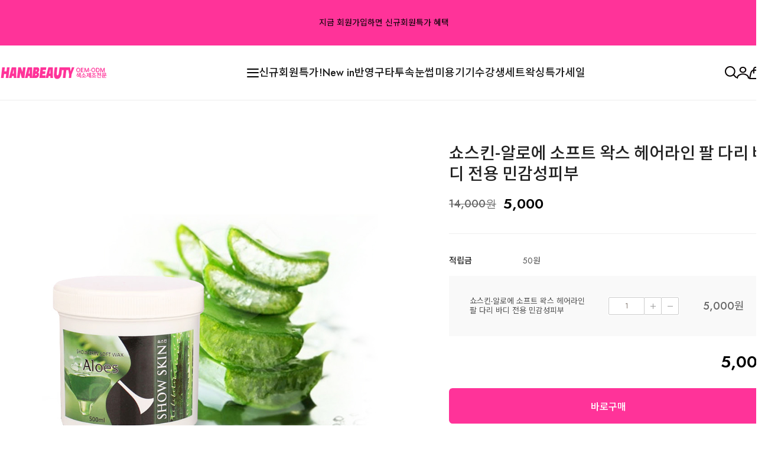

--- FILE ---
content_type: text/css
request_url: http://hanabeauty.kr/shopimages/gkskqbxl/template/work/47687/header.1.css?t=202512191034
body_size: 4243
content:
/* BASIC css start */
body{min-width:1300px;}


#header :is(*){font-family: 'Jost','Noto Sans KR', sans-serif ;}
#header{width: 100%; position: sticky; top: 0; z-index: 100; background-color: #fff; border-bottom: 1px solid #eeeeee;}
#header .head_inner{width: 1300px; margin: 0 auto;}
#header .top_banner{background-color:#ff3399;display: none;}
#header .top_banner.show{display: block;}
#header .top_banner .head_inner{position: relative;}
#header .top_banner .head_inner p{color: #ffffff; font-size: 14px;text-align: center; padding: 10px 0; font-weight: 400; max-width: 90%; margin: 0 auto;}
#header .top_banner .head_inner a{display: block; position: absolute; right: 0; z-index: 100; top: 50%; transform: translateY(-50%);}
#header .top_banner .head_inner a img{}
#header .header_cont{background-color: #fff;}
#header .header_cont .head_inner{display: flex; justify-content: space-between; align-items: center; padding: 35px 0;}
#header .header_cont .head_inner ul{display: flex; gap: 35px; align-items: center;}
#header .header_cont .head_inner h1.logo{}
#header .header_cont .head_inner h1.logo a{display: block;}
#header .header_cont .head_inner h1.logo a img{}
#header .header_cont .head_inner ul.cate_m{}
#header .header_cont .head_inner ul.cate_m>li{}
#header .header_cont .head_inner ul.cate_m>li:not(.li_ham):hover>a{color: #ff3399;}
#header .header_cont .head_inner ul.cate_m>li>a{display: block;font-size: 18px; font-weight: 500;transition: all .1s;}

/* 헤더 서치 영역 */
#header .head_inner li.li_search{margin-top:-2px}
#header .head_inner li.li_search .search fieldset{position:relative; transition: all .5s;}
#header .head_inner li.li_search .search fieldset input{transition:all .4s;width:0; height:100%; background:none !important; border:none !important}
#header .head_inner li.li_search .search fieldset a{display:inline-block}


#header .header_cont .head_inner ul.cate_m>li.li_ham{}
#header .header_cont .head_inner ul.cate_m>li.li_ham{}
#header .header_cont .head_inner ul.cate_m>li.li_ham a{}
#header .header_cont .head_inner ul.cate_m>li.li_ham a{  width: 20px;height: 15px;display: block; position: relative;transition: all .4s;}
#header .header_cont .head_inner ul.cate_m>li.li_ham a span{position: absolute;left: 0;width: 100%;height: 2px;background-color: #000;border-radius: 4px;transition: all .4s;}
#header .header_cont .head_inner ul.cate_m>li.li_ham a span:nth-of-type(1) {top: 0;}     
#header .header_cont .head_inner ul.cate_m>li.li_ham a span:nth-of-type(2) {top: 6.5px;}      
#header .header_cont .head_inner ul.cate_m>li.li_ham a span:nth-of-type(3) {bottom: 0;}
#header .header_cont .head_inner ul.cate_m>li.li_ham a.active-1 span:nth-of-type(1) {transform: translateY(6.5px) rotate(-45deg);}     
#header .header_cont .head_inner ul.cate_m>li.li_ham a.active-1 span:nth-of-type(2) {opacity: 0;}      
#header .header_cont .head_inner ul.cate_m>li.li_ham a.active-1 span:nth-of-type(3) {transform: translateY(-6.5px) rotate(45deg);}
#header .header_cont .head_inner ul.cate_m>li.li_commu{}
#header .header_cont .head_inner ul.user_m{}
#header .header_cont .head_inner ul.user_m>li{}
#header .header_cont .head_inner ul.user_m>li>a{display: block;}
#header .header_cont .head_inner ul.user_m>li>a>img{}
#header .header_cont .head_inner ul.user_m>li.li_cart{}
#header .header_cont .head_inner ul.user_m>li.li_cart a{position: relative; padding-right: 10px;}
#header .header_cont .head_inner ul.user_m>li.li_cart a span{display: inline-block; background-color:#ff3399; color: #fff; width: 20px; height: 20px; text-align: center; border-radius: 50%; line-height: 20px; font-size: 10px; position: absolute; top: -7px; right: 0;}
#header .header_cont .head_inner ul.user_m>li.my_btn{position: relative;}
#header .header_cont .head_inner ul.user_m>li.my_btn:hover>ul.my_ul{display:flex}
#header .header_cont .head_inner ul.user_m>li.my_btn ul.my_ul{width: 100px; padding-top:20px; position: absolute; z-index: 10; top: 98%; background-color: transparent; left: 50%; transform: translateX(-50%); display: none; flex-direction: column; gap: 4px; }
#header .header_cont .head_inner ul.user_m>li.my_btn ul.my_ul li{width: 100%;}
#header .header_cont .head_inner ul.user_m>li.my_btn ul.my_ul li a{padding: 5px 0; display: block; width: 100%; text-align: center; border: 1px solid #000; background:#fff}
#header .header_cont .head_inner ul.user_m>li.my_btn ul.my_ul li:first-child a{ background:#222; color:#fff}



#asi_bg{background-color: rgba(0, 0, 0, 0.45); position: fixed; width: 100%; height: 100%; z-index: 99;top: 0;transition: opacity .5s;  display: none; opacity: 0;}
#asi_bg.show1{display: block;}
#asi_bg.show2{opacity: 1;}
#asi{position: absolute; width: 100%; top:80%; background-color: #fff;z-index: 100;opacity: 0;display: none;transition: opacity .4s,top .4s; }
#asi.show1{display: block;}
#asi.show2{top:100%; opacity: 1;}
#asi .head_inner{position: relative;padding: 50px 0;}
#asi .head_inner .asi_close{position: absolute; right: 0; top: 50px;}
#asi .head_inner .asi_close a{}
#asi .head_inner .asi_close a img{}
#asi .head_inner nav{padding-right: 50px; }
#asi .head_inner nav ul.main_m{width: 100%; display: flex; flex-wrap: wrap;gap: 40px 0; max-height: 400px; overflow-y: auto;}
#asi .head_inner nav ul.main_m>li{width: 200px;padding-right: 90px;}
#asi .head_inner nav ul.main_m>li>a{font-weight: 700; font-size: 17px; display: block; }
#asi .head_inner nav ul.sub_m{padding-top: 15px;}
#asi .head_inner nav ul.sub_m>li{margin-bottom: 10px;}
#asi .head_inner nav ul.sub_m>li>a{line-height: 1.2; color: #999999;transition: all .2s; font-weight: 400; font-size: 15px;display: inline-block;}
#asi .head_inner nav ul.sub_m>li>a:hover{text-decoration: underline; color: #000;}
#asi :is(*)::-webkit-scrollbar{width: 3px;background-color: transparent;}
#asi :is(*)::-webkit-scrollbar:hover{width: 10px;}
#asi :is(*)::-webkit-scrollbar-thumb{background-color: #ff3399; border-radius: 20px; }
#asi :is(*)::-webkit-scrollbar-track{background-color: rgb(243, 243, 243);border-radius: 20px; }

#fix_icon{z-index: 50; position: fixed; right:calc(50% - 890px) ; bottom: 10%; opacity: 0; transform: translateX(100px); transition: all .6s;}
#fix_icon.show{opacity: 1; transform: translateX(0px);}
#fix_icon ul{display: flex; flex-direction: column; gap: 10px;}
#fix_icon ul li{}
#fix_icon ul li a{display: block;}
#fix_icon ul li a img{transition:transform .2s}
#fix_icon ul li:hover img{transform:scale(1.15);}

/* 다찾다 자동완성*/
.search-auto-complete-list { display:none; z-index:1; position:absolute; top:40px; left:0; border:1px solid #ddd; border-top:1px solid #000; line-height:14px; background:#fff; }
.search-auto-complete-list ul { width:202px; padding:4px 0 6px; border-bottom:1px solid #ddd; }
.search-auto-complete-list ul li { text-align:left; }
.search-auto-complete-list ul li.on { background:#f3f3f3; }
.search-auto-complete-list ul li a { display:block; padding:8px 14px 7px; color:#000; background:none; font-family:'dotum'; font-size:12px; letter-spacing:-1px; }
.search-auto-complete-list ul li a strong { color:#ab3e41; }
.search-auto-complete-list ul li a:hover { background:#f2f2f2; }
.search-auto-complete-list ul li a:hover span { border-bottom:1px solid #000; }
.search-auto-complete-list .search-list-close { display:block; padding:10px 11px; text-align:right; color:#999; font-size:11px; }


/* 다찾다 검색 파인더 */
#allfinder-layer { z-index: 9999; position: fixed; top: 50px; right: 110px; width: 1000px; zoom: 1; overflow: hidden; }
#allfinder-layer .finder-body { display:none; z-index:1; position: relative; width: 998px; *width:918px; padding:35px 40px 5px; max-height: 800px; overflow-x: hidden; overflow-y: auto; box-sizing: border-box; border:1px solid #666; background:#fff; }
#allfinder-layer .finder-body .finder-close { position: absolute; top: 15px; right: 10px; font-size:24px; color:#000; *width:19px; *height:24px; *background:url('/images/common/btn_h11_close.gif') no-repeat center center; *background-size:19px 24px; }
#allfinder-ctr { z-index: 10000; position: fixed; top: 50px; right: 0; width: 103px; height:86px; }
#allfinder-ctr a { display:block; width:100%; height:100%; background:url('/images/common/allfinder_ctrl_pc.png') no-repeat right top; border:none; outline:none; font-size:0; }


.all-finder-layer .finder-body .finder-tbl table { border:1px solid #ccc; border-top:1px solid #000; }
.all-finder-layer .finder-body .finder-tbl th, 
.all-finder-layer .finder-body .finder-tbl td { height: 40px; border-top: 1px solid #e5e5e5; font-size: 13px; font-family:'Malgun Gothic'; color: #000; }
.all-finder-layer .finder-body .finder-tbl tr:first-child th,
.all-finder-layer .finder-body .finder-tbl tr:first-child td { border-top:none; }
.all-finder-layer .finder-body .finder-tbl th { padding: 5px 0; background: #f4f4f4; text-align: left; vertical-align:top; }
.all-finder-layer .finder-body .finder-tbl th .txt-l { position:relative; height:34px; line-height:34px; padding: 0 20px; margin:3px 0; }
.all-finder-layer .finder-body .finder-tbl th .txt-l .fa { position:absolute; top:50%; right:15px; margin-top:-6px; }
.all-finder-layer .finder-body .finder-tbl th .txt-l .finder-tooltip-btn { display:inline-block; width:20px; height:20px; line-height:22px; border:1px solid #cecece; border-radius:20px; color:#666; font-size:11px; background:#fff; text-align:center; outline:none; }
.all-finder-layer .finder-body .finder-tbl th .txt-l .finder-comm-layer { display:none; position:absolute; top:33px; left:52px; width:270px; padding:0 20px 18px; border:1px solid #000; background:#fff; text-align:left; font-weight:normal; color:#000; z-index:1}
.all-finder-layer .finder-body .finder-tbl th .txt-l .finder-comm-layer .finder-btn-close { display:inline-block; position:absolute; top:14px; right:20px; margin:0; font-size:21px; color:#000; outline:none; *width:19px; *height:22px; *background:url('/images/common/btn_h11_close.gif') no-repeat center center; }
.all-finder-layer .finder-body .finder-tbl th .txt-l .finder-comm-layer .finder-layer-tit { padding:18px 0; border-bottom:1px solid #e5e5e5; font-size:15px; font-weight:bold; line-height:15px; }
.all-finder-layer .finder-body .finder-tbl th .txt-l .finder-comm-layer .finder-layer-cnt { padding-top:16px; line-height:1.5; font-size:13px; }
.all-finder-layer .finder-body .finder-tbl td { padding: 5px 10px; }
.all-finder-layer .finder-body .txt-input { height: 21px; line-height: 21px; padding: 0 5px; font-size: 13px; font-family:'Malgun Gothic'; }
.all-finder-layer .finder-body .finder-category { height:40px; overflow:hidden; }
.all-finder-layer .finder-body .finder-category.open { height:100%; overflow:visible; }
.all-finder-layer .finder-body tr.finder-child-category {display:none;}
.all-finder-layer .finder-body tr.finder-child-category th,
.all-finder-layer .finder-body tr.finder-child-category td { border-top:none; }
.all-finder-layer .finder-body tr.finder-child-category td { background:#fbfbfb; }
.all-finder-layer .finder-body tr.finder-child-category td .finder-category2 .finder-cate2 { display:inline-block; margin:3px 5px 3px 0; padding: 5px 10px; cursor:pointer; line-height:22px; vertical-align:top; word-break:break-all; color:#9a9a9a; }
.all-finder-layer .finder-body tr.finder-child-category td .finder-category2 .finder-cate2 .fa-check { display:none; }
.all-finder-layer .finder-body tr.finder-child-category td .finder-category2 .finder-cate2.on { font-weight:bold; color:#000; border:0; border-radius:0; box-shadow: unset; }
.all-finder-layer .finder-body tr.finder-child-category td .finder-category2 .finder-cate2.on .fa-check { display:inline-block; margin-right:3px; }

.all-finder-layer .finder-body .finder-color { padding-left:10px; }
.all-finder-layer .finder-body .finder-price .finder-price-input { display: inline-block; padding-top:5px}
.all-finder-layer .finder-body .finder-price .finder-price-input label { display: inline-block; width: 110px; padding: 0 10px; border: 1px solid #ccc; border-radius:3px; color: #666; }
.all-finder-layer .finder-body .finder-price .finder-price-input label .txt-input { display: inline-block; width: 90px; height: 29px; line-height: 29px; padding: 0; border: none; background: none; color: #333; text-align: right; }
.all-finder-layer .finder-body .finder-search { position:relative; padding-left:5px; }
.all-finder-layer .finder-body .finder-search label { display: inline-block; width: 320px; padding: 0 10px; border: 1px solid #ccc; border-radius:3px; }
.all-finder-layer .finder-body .finder-search label .txt-input { display: block; width:100%; height: 29px; line-height: 29px; padding: 0; border: none; background: none; color: #333; text-align: left; }
.all-finder-layer .finder-body .finder-btn-c { padding: 30px 0; text-align: center; }
.all-finder-layer .finder-body .finder-btn-c a.reset { display: inline-block; width: 140px; height: 60px; line-height: 57px; border:none; border-radius:3px; background: #999; color: #fff; font-size: 18px; font-weight: bold; letter-spacing: 1px; font-family:'Malgun Gothic'; margin-right:15px; }
.all-finder-layer .finder-body .finder-btn-c button { display: inline-block; height: 60px; line-height: 57px; padding:0 30px; *padding:0; border:none; border-radius:3px; background: #000; color: #fff; font-size: 18px; font-weight: bold; letter-spacing: -0.5px; font-family:'Malgun Gothic'; cursor:pointer; }
.all-finder-layer .finder-body .finder-btn-c button span.ico-search { visibility:visible; display:inline-block; width:16px; height:15px; margin-right:10px; margin-top:-4px; *margin-top:0; vertical-align:middle; background:url('/images/common/btn_h15_search.png') no-repeat 0 0; }
.all-finder-layer .finder-body .finder-btn-c button span.finder-count { visibility:visible; display:inline-block; height:60px; color:#ffd800; font-size:23px; *vertical-align:middle; }
.all-finder-layer .finder-body .finder-btn-c button span.finder-count-toggle { visibility:visible; display:none; }


.all-finder-layer .finder-body .finder-options { display:inline-block; margin:3px 5px 3px 0; padding: 5px 10px; cursor:pointer; line-height:22px; border: 1px solid #fff; vertical-align:top; word-break:break-all; }
.all-finder-layer .finder-body .finder-options.on { font-weight: bold; border: 1px solid #000; border-radius: 20px; box-shadow:2px 2px 3px #d2d2d2; }
.all-finder-layer .finder-body .finder-option-color em { display: inline-block; width: 22px; height: 22px; border-radius:20px; font-size:0; vertical-align:top; }
.all-finder-layer .finder-body .finder-option-color.color-picker { width:22px; height:22px; padding: 0; border: none; } 
.all-finder-layer .finder-body .finder-option-color.color-picker.on { border: none; }
.all-finder-layer .finder-body .finder-option-color.color-picker .fa-check { display:none; width:22px; height:22px; margin-top:-17px; color:#fff; text-align:center; }
.all-finder-layer .finder-body .finder-option-color.color-picker.on .fa-check { display:block; }
.all-finder-layer .finder-body .finder-option-color.color-picker.on.finder-option-color-white .fa-check { color:#000; }
.all-finder-layer .finder-body .finder-option-color.finder-option-color-black em { background-color: #000; }
.all-finder-layer .finder-body .finder-option-color.finder-option-color-white em { background-color: #FFF; width: 20px; height: 20px; border: 1px solid #e5e5e5; }
.all-finder-layer .finder-body .finder-option-color.finder-option-color-gray em { background-color: #808080; }
.all-finder-layer .finder-body .finder-option-color.finder-option-color-beige em { background-color: #e5d0b2; }
.all-finder-layer .finder-body .finder-option-color.finder-option-color-brown em { background-color: #aa6810; }
.all-finder-layer .finder-body .finder-option-color.finder-option-color-navy em { background-color: #425583; }
.all-finder-layer .finder-body .finder-option-color.finder-option-color-blue em { background-color: #0000ff; }
.all-finder-layer .finder-body .finder-option-color.finder-option-color-light-blue em { background-color: #62acff; }
.all-finder-layer .finder-body .finder-option-color.finder-option-color-red em { background-color: #ff0000; }
.all-finder-layer .finder-body .finder-option-color.finder-option-color-orange em { background-color: #ffa500; }
.all-finder-layer .finder-body .finder-option-color.finder-option-color-yellow em { background-color: #ffff00; }
.all-finder-layer .finder-body .finder-option-color.finder-option-color-pink em { background-color: #ffc0cb; }
.all-finder-layer .finder-body .finder-option-color.finder-option-color-purple em { background-color: #800080; }
.all-finder-layer .finder-body .finder-option-color.finder-option-color-jaju em { background-color: #a63f7f; }
.all-finder-layer .finder-body .finder-option-color.finder-option-color-khaki em { background-color: #2f5e2f; }
.all-finder-layer .finder-body .finder-option-color.finder-option-color-green em { background-color: #008000; }
.all-finder-layer .finder-body .finder-option-color.finder-option-color-light-green em { background-color: #72dd95; }
.all-finder-layer .finder-body .finder-option-color.finder-option-color-silver em { background-color: #dfdfdf; }
.all-finder-layer .finder-body .finder-option-color.finder-option-color-gold em { background-color: #cfbc4e;  }
.all-finder-layer .finder-body .finder-option-color.finder-option-color-apricot em { background-color: #fbceb1;  }

.all-finder-layer .finder-body .search-auto-complete-list { display:none; z-index:1; position:absolute; top:30px; left:5px; border:1px solid #ddd; line-height:14px; background:#fff; }
.all-finder-layer .finder-body .search-auto-complete-list ul { width:340px; padding:4px 0 6px; border-bottom:1px solid #ddd; }
.all-finder-layer .finder-body .search-auto-complete-list ul li { text-align:left; }
.all-finder-layer .finder-body .search-auto-complete-list ul li.on { background:#f3f3f3; }
.all-finder-layer .finder-body .search-auto-complete-list ul li a{ display:block; padding:8px 14px 7px; color:#000; background:none; font-family:'dotum'; font-size:12px; letter-spacing:-1px; }
.all-finder-layer .finder-body .search-auto-complete-list ul li a strong { color:#ab3e41; }
.all-finder-layer .finder-body .search-auto-complete-list ul li a:hover { background:#f2f2f2; }
.all-finder-layer .finder-body .search-auto-complete-list ul li a:hover span { border-bottom:1px solid #000; }
.all-finder-layer .finder-body .search-auto-complete-list .search-list-close { display:block; padding:10px 11px; text-align:right; color:#999; font-size:11px; }

.all-finder-layer .finder-body .finder-search-data .finder-options { border: 1px solid #e5e5e5; box-shadow:none; }
.all-finder-layer .finder-body .finder-search-data .finder-options .fa-close { margin-left:10px; color: #999; }
/* BASIC css end */



--- FILE ---
content_type: text/css
request_url: http://hanabeauty.kr/shopimages/gkskqbxl/template/work/47687/footer.1.css?t=202501211731
body_size: 799
content:
/* BASIC css start */
#footer :is(*){font-family: 'Jost','Noto Sans KR', sans-serif;}
#footer{background-color: #fff; margin-top: 50px; }
#footer .foot_inner{width: 1300px; margin: 0 auto;display: flex; justify-content: space-between;}
#footer .foot_top{background-color: #f8f8f8;}
#footer .foot_top .foot_inner{padding: 20px 0; align-items: center;}
#footer .foot_top .foot_inner .notice{}
#footer .foot_top .foot_inner .notice p{display: flex; gap: 20px;}
#footer .foot_top .foot_inner .notice p a{color: #999999; font-size: 15px; font-weight: 400;}
#footer .foot_top .foot_inner .notice p span{font-size: 14px; color: #000; font-weight: 700;display: flex; align-items: center; gap: 15px;}
#footer .foot_top .foot_inner .notice p span img{}
#footer .foot_top .foot_inner select{background-color: transparent; border: none; border-bottom: 1px solid #000; font-size: 14px; font-weight: 600;padding-right: 40px; }
#footer .foot_top .foot_inner select option{background-color: none; }
#footer .foot_middle{}
#footer .foot_middle .foot_inner{padding: 60px 0;}
#footer .foot_middle .foot_inner>div{}
#footer .foot_middle .foot_inner .f_m_left{display: flex; gap: 100px;}
#footer .foot_middle .foot_inner .f_m_left h4{font-size: 14px; color: #000; font-weight: 700; margin-bottom: 18px;}
#footer .foot_middle .foot_inner .f_m_left :is(li,a){font-family: 'Noto Sans KR', sans-serif;color: #ababab; font-size: 13px; font-weight: 400;margin-bottom: 3px;}
#footer .foot_middle .foot_inner .f_m_left>div{}
#footer .foot_middle .foot_inner .f_m_left .f1{}
#footer .foot_middle .foot_inner .f_m_left .f1 h5{font-size: 20px; color: #000; font-weight: 700;margin-bottom: 20px;}
#footer .foot_middle .foot_inner .f_m_left .f2{}
#footer .foot_middle .foot_inner .f_m_left .f3{}
#footer .foot_middle .foot_inner .f_m_left .f3 li{ display: inline-block; margin: 5px 3px 0 0}
#footer .foot_middle .foot_inner .f_m_right{}
#footer .foot_middle .foot_inner .f_m_right ul{}
#footer .foot_middle .foot_inner .f_m_right ul li{margin-bottom: 4px;}
#footer .foot_middle .foot_inner .f_m_right ul li a{border: 1px solid #cccccc; font-size: 11px; font-weight: 600;display: block; width: 100px; text-align: center; padding: 5px 0;}
#footer .foot_bottom{}
#footer .foot_bottom .foot_inner{border-top: 1px solid #eee;padding: 30px 0 90px;}
#footer .foot_bottom .foot_inner ul{display: flex; align-items: center; gap: 30px;}
#footer .foot_bottom .foot_inner ul.f_menu{}
#footer .foot_bottom .foot_inner ul.f_menu li{}
#footer .foot_bottom .foot_inner ul.f_menu li:nth-child(4)>a{color: #222;font-weight: 500;}
#footer .foot_bottom .foot_inner ul.f_menu li a{color: #999999; font-size: 14px;font-weight: 400;}
#footer .foot_bottom .foot_inner ul.f_icon{}
#footer .foot_bottom .foot_inner ul.f_icon li{}
#footer .foot_bottom .foot_inner ul.f_icon li a{display: flex; align-items: center; justify-content: center;}
#footer .foot_bottom .foot_inner ul.f_icon li a img{}
/* BASIC css end */



--- FILE ---
content_type: application/javascript
request_url: http://hanabeauty.kr/shopimages/gkskqbxl/template/work/47687/shopdetail.js?t=202508111434
body_size: 1995
content:
(function ($) {



  const thumbSwiper = new mySwiper('.thumb-wrap .swiper', {
 
  slidesPerView: 5,
  spaceBetween: 15,
      speed: 500,
          navigation: {
              nextEl: ".multi_thumb .swiper-next",
              prevEl: ".multi_thumb .swiper-prev",
          },

  });
      const bestswiper = new mySwiper('.related_sec .swiper', {
          autoplay: {
              delay: 4000,
              disableOnInteraction: false,
          },
          slidesPerView: 4,
          slidesPerGroup:1,
          speed: 1000,
          spaceBetween: 17,
          // Optional parameters
          direction: 'horizontal',
          
          // If we need pagination
       pagination: {
          
          el: ".related_sec .swiper .swiper-pagination",
            type: "progressbar",
      },
      });

// 사이즈 차트 관련 js
if ($('a.btn-size-chart')) {
  $('a.btn-size-chart').click(function () {
      var _chart = $('#sizeChart');
      if (_chart) {
          if (_chart.css('display') == 'block') {
              _chart.hide();
          } else {
              var _parent = $(this).parent('td');
              var add_po = { top : 40, left: -352 };
              var _css = { 'top': (_parent.offset().top + add_po.top) + 'px', 'left': (_parent.offset().left + add_po.left) + 'px' };
              _chart.css(_css).show();
          }
          return false;
      }
  })
}
if ($('#sizeChart a.btn-close-layer')) {
  $('#sizeChart a.btn-close-layer').click(function () {
      $('#sizeChart').hide();
  });
}

//상품정보 탭 이동
jQuery(".detailTab a").on('click', function(e){
e.preventDefault();
jQuery("html,body").animate({scrollTop:jQuery(this.hash).offset().top - 240},300);
});

//선택완료 버튼
jQuery(".sel-btn a").html("선택완료");
// 대량구매 혜택 더보기
jQuery('.btn-view').on('click', function(){
      jQuery('.view-wrap').addClass('active');
  });
jQuery('.view-wrap #view_close').click(function() {
  jQuery('.view-wrap').removeClass('active');
});

})(jQuery);

--- FILE ---
content_type: application/javascript
request_url: http://hanabeauty.kr/shopimages/gkskqbxl/template/work/47687/header.1.js?t=202512191034
body_size: 1039
content:
(function ($) {
    $(function(){
    
             let toggle = false;
            $("#header .li_ham a").click(function (e) {
                e.preventDefault();
                if (toggle == false) {
                    $(this).addClass("active-1")
                    $("#asi,#asi_bg").addClass("show1")
                    setTimeout(function () {
                        $("#asi,#asi_bg").addClass("show2")
                    }, 90)
                    toggle = true;
                } else {
                    $(this).removeClass("active-1")
                    $("#asi,#asi_bg").removeClass("show2")
                    setTimeout(function () {
                        $("#asi,#asi_bg").removeClass("show1")
                    }, 500)
                    toggle = false;
                }
            }) //ham click -> asi show/hide

            $("#asi .asi_close").click(function (e) {
                $("#header .li_ham a").removeClass("active-1")
                toggle = false;
                e.preventDefault();
                $("#asi,#asi_bg").removeClass("show2")
                setTimeout(function () {
                    $("#asi,#asi_bg").removeClass("show1")

                }, 500)
            }) //asi close a click -> asi hide          

            const BANNER_CLOSE_STATE = localStorage.getItem("IS_BANNER_CLOSED")
            if (!BANNER_CLOSE_STATE) {
                $(".top_banner").show()
            }
            $(".top_banner a").click(function (e) {
                e.preventDefault();
                localStorage.setItem("IS_BANNER_CLOSED", "true")
                $(".top_banner").slideUp()
            })


            $(window).scroll(function () {
                const WST = $(this).scrollTop()
                if (WST > 100) {
                    $("#fix_icon").addClass("show")
                } else {
                    $("#fix_icon").removeClass("show")
                }
            })
            $("#fix_icon li.gotoTop a").click(function (e) {
                e.preventDefault();
                $("html, body").animate({
                    scrollTop: '0'
                }, 1000);
            }) //gototop
            $("#fix_icon li.gotoBtm a").click(function (e) {
                e.preventDefault();
                $("html,body").animate({
                    scrollTop: $(this.hash).offset().top
                }, 900);
            })   
    
    
    
    
    
    
    
        var _right_width = $('.all-finder-layer .finder-body').outerWidth() + 'px';
        $('.all-finder-layer .finder-body').css('right', '-' + _right_width);

        // 다찾다 레이어 열기/닫기
        $('#allfinder-ctr a').on('click', function(e) {
            e.preventDefault();
	    $(this).toggleClass('open');

            if ($(this).hasClass('open')) {
                $('.all-finder-layer .finder-body').show();
                $('.all-finder-layer .finder-body').stop(true, true).animate({ right: 0 }, 500);
            } else {
                $('.all-finder-layer .finder-body').stop(true, true).animate({ right: '-=' + _right_width }, 500, function() { $(this).hide(); });
            }
        });
        // 다찾다 레이어 닫기
        $('.all-finder-layer .finder-body a.finder-close').on('click', function(e) {
            e.preventDefault();
            $('.all-finder-layer .finder-body').stop(true, true).animate({ right: '-=' + _right_width }, 500, function() { $(this).hide(); });
			$('#allfinder-ctr a').removeClass('open');
        });
		
        // 다찾다 레리어 - 카테고리 열기 닫기
	$('.all-finder-layer .category-toggle').click(function(e){
	    e.preventDefault();
	    $(this).toggleClass('fa-minus');
	    $('.all-finder-layer .finder-category').toggleClass('open');
	});
    });
})(jQuery);